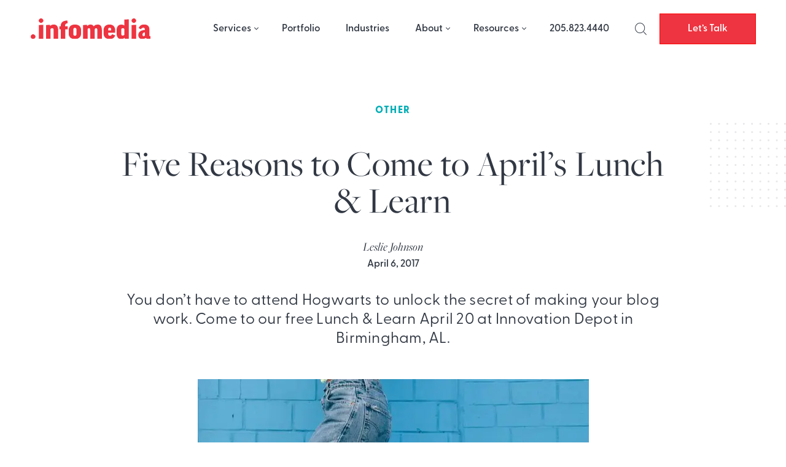

--- FILE ---
content_type: text/html; charset=UTF-8
request_url: https://infomedia.com/blog/content-calendar/
body_size: 12779
content:

<!DOCTYPE html>
<html lang="en-US">
<head>
	<meta charset="UTF-8">
	<meta name="viewport" content="width=device-width, initial-scale=1">
	<link rel="profile" href="http://gmpg.org/xfn/11">
	<link rel="pingback" href="https://infomedia.com/xmlrpc.php">
	<meta name="facebook-domain-verification" content="fo2xw6e0ue0eqvwayq6v5w0ehv4onl" />

	<!-- Cookieyes banner --> 
	<script id="cookieyes" type="text/javascript" src="https://cdn-cookieyes.com/client_data/33562c95af525ce0a05efd0b/script.js"></script>
	
	<meta name='robots' content='index, follow, max-image-preview:large, max-snippet:-1, max-video-preview:-1' />

	<!-- This site is optimized with the Yoast SEO plugin v19.0 - https://yoast.com/wordpress/plugins/seo/ -->
	<title>Free April Lunch &amp; Learn at Innovation Depot Birmingham</title>
	<meta name="description" content="Our April 20, 2017 training is &quot;Be a Better Blogger: The Surprising Magic of Content Calendars&quot; from Infomedia&#039;s Carrie Rollwagen." />
	<link rel="canonical" href="https://infomedia.com/blog/content-calendar/" />
	<meta property="og:locale" content="en_US" />
	<meta property="og:type" content="article" />
	<meta property="og:title" content="Free April Lunch &amp; Learn at Innovation Depot Birmingham" />
	<meta property="og:description" content="Our April 20, 2017 training is &quot;Be a Better Blogger: The Surprising Magic of Content Calendars&quot; from Infomedia&#039;s Carrie Rollwagen." />
	<meta property="og:url" content="https://infomedia.com/blog/content-calendar/" />
	<meta property="og:site_name" content="Infomedia" />
	<meta property="article:published_time" content="2017-04-06T16:00:13+00:00" />
	<meta property="article:modified_time" content="2022-10-24T21:13:24+00:00" />
	<meta property="og:image" content="https://infomedia.com/wp-content/uploads/APR-Better-Blogger-post.jpg" />
	<meta property="og:image:width" content="1000" />
	<meta property="og:image:height" content="600" />
	<meta property="og:image:type" content="image/jpeg" />
	<meta name="twitter:card" content="summary_large_image" />
	<meta name="twitter:label1" content="Written by" />
	<meta name="twitter:data1" content="Leslie Johnson" />
	<meta name="twitter:label2" content="Est. reading time" />
	<meta name="twitter:data2" content="2 minutes" />
	<script type="application/ld+json" class="yoast-schema-graph">{"@context":"https://schema.org","@graph":[{"@type":"WebSite","@id":"https://infomedia.com/#website","url":"https://infomedia.com/","name":"Infomedia","description":"","potentialAction":[{"@type":"SearchAction","target":{"@type":"EntryPoint","urlTemplate":"https://infomedia.com/?s={search_term_string}"},"query-input":"required name=search_term_string"}],"inLanguage":"en-US"},{"@type":"ImageObject","inLanguage":"en-US","@id":"https://infomedia.com/blog/content-calendar/#primaryimage","url":"https://infomedia.com/wp-content/uploads/APR-Better-Blogger-post.jpg","contentUrl":"https://infomedia.com/wp-content/uploads/APR-Better-Blogger-post.jpg","width":1000,"height":600,"caption":"woman takes a big jump in front of a painted blue wall"},{"@type":"WebPage","@id":"https://infomedia.com/blog/content-calendar/#webpage","url":"https://infomedia.com/blog/content-calendar/","name":"Free April Lunch & Learn at Innovation Depot Birmingham","isPartOf":{"@id":"https://infomedia.com/#website"},"primaryImageOfPage":{"@id":"https://infomedia.com/blog/content-calendar/#primaryimage"},"datePublished":"2017-04-06T16:00:13+00:00","dateModified":"2022-10-24T21:13:24+00:00","author":{"@id":"https://infomedia.com/#/schema/person/5f30b8cd82cc2b7e6600527bc88f5f14"},"description":"Our April 20, 2017 training is \"Be a Better Blogger: The Surprising Magic of Content Calendars\" from Infomedia's Carrie Rollwagen.","breadcrumb":{"@id":"https://infomedia.com/blog/content-calendar/#breadcrumb"},"inLanguage":"en-US","potentialAction":[{"@type":"ReadAction","target":["https://infomedia.com/blog/content-calendar/"]}]},{"@type":"BreadcrumbList","@id":"https://infomedia.com/blog/content-calendar/#breadcrumb","itemListElement":[{"@type":"ListItem","position":1,"name":"Home","item":"https://infomedia.com/"},{"@type":"ListItem","position":2,"name":"Blog","item":"https://infomedia.com/blog/"},{"@type":"ListItem","position":3,"name":"Five Reasons to Come to April’s Lunch &#038; Learn"}]},{"@type":"Person","@id":"https://infomedia.com/#/schema/person/5f30b8cd82cc2b7e6600527bc88f5f14","name":"Leslie Johnson","image":{"@type":"ImageObject","inLanguage":"en-US","@id":"https://infomedia.com/#/schema/person/image/","url":"https://secure.gravatar.com/avatar/f605b8c48b31e48ab61ad3288b0181c1ec9bfb866df5733687e0bf914b78e49c?s=96&d=mm&r=g","contentUrl":"https://secure.gravatar.com/avatar/f605b8c48b31e48ab61ad3288b0181c1ec9bfb866df5733687e0bf914b78e49c?s=96&d=mm&r=g","caption":"Leslie Johnson"},"description":"Leslie keeps our production department running smoothly with the help of lots of cute office supplies, personalized calendars and a morning cup of coffee (with a healthy dose of caramel if-you-please). With over a decade of experience managing production at Southern Progress and Willow House, she's a natural fit as project manager at Infomedia, and she’s the glue that keeps our team together even during tough projects and tight timelines. Special talents include the ability to sing basically any ‘80s song on-command and find sale items for 20% cheaper with just a little online research. After hours, you’ll find her hanging out with her husband, Chance, son, Wells, and dog, Beau, playing Bunko with her friends, or watching historical dramas on Netflix.","sameAs":["https://infomedia.com"],"url":"https://infomedia.com/blog/author/leslie/"}]}</script>
	<!-- / Yoast SEO plugin. -->


<link rel="alternate" type="application/rss+xml" title="Infomedia &raquo; Feed" href="https://infomedia.com/feed/" />
<link rel="alternate" type="application/rss+xml" title="Infomedia &raquo; Comments Feed" href="https://infomedia.com/comments/feed/" />
<link rel="alternate" type="application/rss+xml" title="Infomedia &raquo; Five Reasons to Come to April’s Lunch &#038; Learn Comments Feed" href="https://infomedia.com/blog/content-calendar/feed/" />
<link rel="alternate" title="oEmbed (JSON)" type="application/json+oembed" href="https://infomedia.com/wp-json/oembed/1.0/embed?url=https%3A%2F%2Finfomedia.com%2Fblog%2Fcontent-calendar%2F" />
<link rel="alternate" title="oEmbed (XML)" type="text/xml+oembed" href="https://infomedia.com/wp-json/oembed/1.0/embed?url=https%3A%2F%2Finfomedia.com%2Fblog%2Fcontent-calendar%2F&#038;format=xml" />
<style id='wp-img-auto-sizes-contain-inline-css' type='text/css'>
img:is([sizes=auto i],[sizes^="auto," i]){contain-intrinsic-size:3000px 1500px}
/*# sourceURL=wp-img-auto-sizes-contain-inline-css */
</style>
<style id='wp-block-library-inline-css' type='text/css'>
:root{--wp-block-synced-color:#7a00df;--wp-block-synced-color--rgb:122,0,223;--wp-bound-block-color:var(--wp-block-synced-color);--wp-editor-canvas-background:#ddd;--wp-admin-theme-color:#007cba;--wp-admin-theme-color--rgb:0,124,186;--wp-admin-theme-color-darker-10:#006ba1;--wp-admin-theme-color-darker-10--rgb:0,107,160.5;--wp-admin-theme-color-darker-20:#005a87;--wp-admin-theme-color-darker-20--rgb:0,90,135;--wp-admin-border-width-focus:2px}@media (min-resolution:192dpi){:root{--wp-admin-border-width-focus:1.5px}}.wp-element-button{cursor:pointer}:root .has-very-light-gray-background-color{background-color:#eee}:root .has-very-dark-gray-background-color{background-color:#313131}:root .has-very-light-gray-color{color:#eee}:root .has-very-dark-gray-color{color:#313131}:root .has-vivid-green-cyan-to-vivid-cyan-blue-gradient-background{background:linear-gradient(135deg,#00d084,#0693e3)}:root .has-purple-crush-gradient-background{background:linear-gradient(135deg,#34e2e4,#4721fb 50%,#ab1dfe)}:root .has-hazy-dawn-gradient-background{background:linear-gradient(135deg,#faaca8,#dad0ec)}:root .has-subdued-olive-gradient-background{background:linear-gradient(135deg,#fafae1,#67a671)}:root .has-atomic-cream-gradient-background{background:linear-gradient(135deg,#fdd79a,#004a59)}:root .has-nightshade-gradient-background{background:linear-gradient(135deg,#330968,#31cdcf)}:root .has-midnight-gradient-background{background:linear-gradient(135deg,#020381,#2874fc)}:root{--wp--preset--font-size--normal:16px;--wp--preset--font-size--huge:42px}.has-regular-font-size{font-size:1em}.has-larger-font-size{font-size:2.625em}.has-normal-font-size{font-size:var(--wp--preset--font-size--normal)}.has-huge-font-size{font-size:var(--wp--preset--font-size--huge)}.has-text-align-center{text-align:center}.has-text-align-left{text-align:left}.has-text-align-right{text-align:right}.has-fit-text{white-space:nowrap!important}#end-resizable-editor-section{display:none}.aligncenter{clear:both}.items-justified-left{justify-content:flex-start}.items-justified-center{justify-content:center}.items-justified-right{justify-content:flex-end}.items-justified-space-between{justify-content:space-between}.screen-reader-text{border:0;clip-path:inset(50%);height:1px;margin:-1px;overflow:hidden;padding:0;position:absolute;width:1px;word-wrap:normal!important}.screen-reader-text:focus{background-color:#ddd;clip-path:none;color:#444;display:block;font-size:1em;height:auto;left:5px;line-height:normal;padding:15px 23px 14px;text-decoration:none;top:5px;width:auto;z-index:100000}html :where(.has-border-color){border-style:solid}html :where([style*=border-top-color]){border-top-style:solid}html :where([style*=border-right-color]){border-right-style:solid}html :where([style*=border-bottom-color]){border-bottom-style:solid}html :where([style*=border-left-color]){border-left-style:solid}html :where([style*=border-width]){border-style:solid}html :where([style*=border-top-width]){border-top-style:solid}html :where([style*=border-right-width]){border-right-style:solid}html :where([style*=border-bottom-width]){border-bottom-style:solid}html :where([style*=border-left-width]){border-left-style:solid}html :where(img[class*=wp-image-]){height:auto;max-width:100%}:where(figure){margin:0 0 1em}html :where(.is-position-sticky){--wp-admin--admin-bar--position-offset:var(--wp-admin--admin-bar--height,0px)}@media screen and (max-width:600px){html :where(.is-position-sticky){--wp-admin--admin-bar--position-offset:0px}}

/*# sourceURL=wp-block-library-inline-css */
</style><style id='global-styles-inline-css' type='text/css'>
:root{--wp--preset--aspect-ratio--square: 1;--wp--preset--aspect-ratio--4-3: 4/3;--wp--preset--aspect-ratio--3-4: 3/4;--wp--preset--aspect-ratio--3-2: 3/2;--wp--preset--aspect-ratio--2-3: 2/3;--wp--preset--aspect-ratio--16-9: 16/9;--wp--preset--aspect-ratio--9-16: 9/16;--wp--preset--color--black: #000000;--wp--preset--color--cyan-bluish-gray: #abb8c3;--wp--preset--color--white: #ffffff;--wp--preset--color--pale-pink: #f78da7;--wp--preset--color--vivid-red: #cf2e2e;--wp--preset--color--luminous-vivid-orange: #ff6900;--wp--preset--color--luminous-vivid-amber: #fcb900;--wp--preset--color--light-green-cyan: #7bdcb5;--wp--preset--color--vivid-green-cyan: #00d084;--wp--preset--color--pale-cyan-blue: #8ed1fc;--wp--preset--color--vivid-cyan-blue: #0693e3;--wp--preset--color--vivid-purple: #9b51e0;--wp--preset--gradient--vivid-cyan-blue-to-vivid-purple: linear-gradient(135deg,rgb(6,147,227) 0%,rgb(155,81,224) 100%);--wp--preset--gradient--light-green-cyan-to-vivid-green-cyan: linear-gradient(135deg,rgb(122,220,180) 0%,rgb(0,208,130) 100%);--wp--preset--gradient--luminous-vivid-amber-to-luminous-vivid-orange: linear-gradient(135deg,rgb(252,185,0) 0%,rgb(255,105,0) 100%);--wp--preset--gradient--luminous-vivid-orange-to-vivid-red: linear-gradient(135deg,rgb(255,105,0) 0%,rgb(207,46,46) 100%);--wp--preset--gradient--very-light-gray-to-cyan-bluish-gray: linear-gradient(135deg,rgb(238,238,238) 0%,rgb(169,184,195) 100%);--wp--preset--gradient--cool-to-warm-spectrum: linear-gradient(135deg,rgb(74,234,220) 0%,rgb(151,120,209) 20%,rgb(207,42,186) 40%,rgb(238,44,130) 60%,rgb(251,105,98) 80%,rgb(254,248,76) 100%);--wp--preset--gradient--blush-light-purple: linear-gradient(135deg,rgb(255,206,236) 0%,rgb(152,150,240) 100%);--wp--preset--gradient--blush-bordeaux: linear-gradient(135deg,rgb(254,205,165) 0%,rgb(254,45,45) 50%,rgb(107,0,62) 100%);--wp--preset--gradient--luminous-dusk: linear-gradient(135deg,rgb(255,203,112) 0%,rgb(199,81,192) 50%,rgb(65,88,208) 100%);--wp--preset--gradient--pale-ocean: linear-gradient(135deg,rgb(255,245,203) 0%,rgb(182,227,212) 50%,rgb(51,167,181) 100%);--wp--preset--gradient--electric-grass: linear-gradient(135deg,rgb(202,248,128) 0%,rgb(113,206,126) 100%);--wp--preset--gradient--midnight: linear-gradient(135deg,rgb(2,3,129) 0%,rgb(40,116,252) 100%);--wp--preset--font-size--small: 13px;--wp--preset--font-size--medium: 20px;--wp--preset--font-size--large: 36px;--wp--preset--font-size--x-large: 42px;--wp--preset--spacing--20: 0.44rem;--wp--preset--spacing--30: 0.67rem;--wp--preset--spacing--40: 1rem;--wp--preset--spacing--50: 1.5rem;--wp--preset--spacing--60: 2.25rem;--wp--preset--spacing--70: 3.38rem;--wp--preset--spacing--80: 5.06rem;--wp--preset--shadow--natural: 6px 6px 9px rgba(0, 0, 0, 0.2);--wp--preset--shadow--deep: 12px 12px 50px rgba(0, 0, 0, 0.4);--wp--preset--shadow--sharp: 6px 6px 0px rgba(0, 0, 0, 0.2);--wp--preset--shadow--outlined: 6px 6px 0px -3px rgb(255, 255, 255), 6px 6px rgb(0, 0, 0);--wp--preset--shadow--crisp: 6px 6px 0px rgb(0, 0, 0);}:where(.is-layout-flex){gap: 0.5em;}:where(.is-layout-grid){gap: 0.5em;}body .is-layout-flex{display: flex;}.is-layout-flex{flex-wrap: wrap;align-items: center;}.is-layout-flex > :is(*, div){margin: 0;}body .is-layout-grid{display: grid;}.is-layout-grid > :is(*, div){margin: 0;}:where(.wp-block-columns.is-layout-flex){gap: 2em;}:where(.wp-block-columns.is-layout-grid){gap: 2em;}:where(.wp-block-post-template.is-layout-flex){gap: 1.25em;}:where(.wp-block-post-template.is-layout-grid){gap: 1.25em;}.has-black-color{color: var(--wp--preset--color--black) !important;}.has-cyan-bluish-gray-color{color: var(--wp--preset--color--cyan-bluish-gray) !important;}.has-white-color{color: var(--wp--preset--color--white) !important;}.has-pale-pink-color{color: var(--wp--preset--color--pale-pink) !important;}.has-vivid-red-color{color: var(--wp--preset--color--vivid-red) !important;}.has-luminous-vivid-orange-color{color: var(--wp--preset--color--luminous-vivid-orange) !important;}.has-luminous-vivid-amber-color{color: var(--wp--preset--color--luminous-vivid-amber) !important;}.has-light-green-cyan-color{color: var(--wp--preset--color--light-green-cyan) !important;}.has-vivid-green-cyan-color{color: var(--wp--preset--color--vivid-green-cyan) !important;}.has-pale-cyan-blue-color{color: var(--wp--preset--color--pale-cyan-blue) !important;}.has-vivid-cyan-blue-color{color: var(--wp--preset--color--vivid-cyan-blue) !important;}.has-vivid-purple-color{color: var(--wp--preset--color--vivid-purple) !important;}.has-black-background-color{background-color: var(--wp--preset--color--black) !important;}.has-cyan-bluish-gray-background-color{background-color: var(--wp--preset--color--cyan-bluish-gray) !important;}.has-white-background-color{background-color: var(--wp--preset--color--white) !important;}.has-pale-pink-background-color{background-color: var(--wp--preset--color--pale-pink) !important;}.has-vivid-red-background-color{background-color: var(--wp--preset--color--vivid-red) !important;}.has-luminous-vivid-orange-background-color{background-color: var(--wp--preset--color--luminous-vivid-orange) !important;}.has-luminous-vivid-amber-background-color{background-color: var(--wp--preset--color--luminous-vivid-amber) !important;}.has-light-green-cyan-background-color{background-color: var(--wp--preset--color--light-green-cyan) !important;}.has-vivid-green-cyan-background-color{background-color: var(--wp--preset--color--vivid-green-cyan) !important;}.has-pale-cyan-blue-background-color{background-color: var(--wp--preset--color--pale-cyan-blue) !important;}.has-vivid-cyan-blue-background-color{background-color: var(--wp--preset--color--vivid-cyan-blue) !important;}.has-vivid-purple-background-color{background-color: var(--wp--preset--color--vivid-purple) !important;}.has-black-border-color{border-color: var(--wp--preset--color--black) !important;}.has-cyan-bluish-gray-border-color{border-color: var(--wp--preset--color--cyan-bluish-gray) !important;}.has-white-border-color{border-color: var(--wp--preset--color--white) !important;}.has-pale-pink-border-color{border-color: var(--wp--preset--color--pale-pink) !important;}.has-vivid-red-border-color{border-color: var(--wp--preset--color--vivid-red) !important;}.has-luminous-vivid-orange-border-color{border-color: var(--wp--preset--color--luminous-vivid-orange) !important;}.has-luminous-vivid-amber-border-color{border-color: var(--wp--preset--color--luminous-vivid-amber) !important;}.has-light-green-cyan-border-color{border-color: var(--wp--preset--color--light-green-cyan) !important;}.has-vivid-green-cyan-border-color{border-color: var(--wp--preset--color--vivid-green-cyan) !important;}.has-pale-cyan-blue-border-color{border-color: var(--wp--preset--color--pale-cyan-blue) !important;}.has-vivid-cyan-blue-border-color{border-color: var(--wp--preset--color--vivid-cyan-blue) !important;}.has-vivid-purple-border-color{border-color: var(--wp--preset--color--vivid-purple) !important;}.has-vivid-cyan-blue-to-vivid-purple-gradient-background{background: var(--wp--preset--gradient--vivid-cyan-blue-to-vivid-purple) !important;}.has-light-green-cyan-to-vivid-green-cyan-gradient-background{background: var(--wp--preset--gradient--light-green-cyan-to-vivid-green-cyan) !important;}.has-luminous-vivid-amber-to-luminous-vivid-orange-gradient-background{background: var(--wp--preset--gradient--luminous-vivid-amber-to-luminous-vivid-orange) !important;}.has-luminous-vivid-orange-to-vivid-red-gradient-background{background: var(--wp--preset--gradient--luminous-vivid-orange-to-vivid-red) !important;}.has-very-light-gray-to-cyan-bluish-gray-gradient-background{background: var(--wp--preset--gradient--very-light-gray-to-cyan-bluish-gray) !important;}.has-cool-to-warm-spectrum-gradient-background{background: var(--wp--preset--gradient--cool-to-warm-spectrum) !important;}.has-blush-light-purple-gradient-background{background: var(--wp--preset--gradient--blush-light-purple) !important;}.has-blush-bordeaux-gradient-background{background: var(--wp--preset--gradient--blush-bordeaux) !important;}.has-luminous-dusk-gradient-background{background: var(--wp--preset--gradient--luminous-dusk) !important;}.has-pale-ocean-gradient-background{background: var(--wp--preset--gradient--pale-ocean) !important;}.has-electric-grass-gradient-background{background: var(--wp--preset--gradient--electric-grass) !important;}.has-midnight-gradient-background{background: var(--wp--preset--gradient--midnight) !important;}.has-small-font-size{font-size: var(--wp--preset--font-size--small) !important;}.has-medium-font-size{font-size: var(--wp--preset--font-size--medium) !important;}.has-large-font-size{font-size: var(--wp--preset--font-size--large) !important;}.has-x-large-font-size{font-size: var(--wp--preset--font-size--x-large) !important;}
/*# sourceURL=global-styles-inline-css */
</style>

<style id='classic-theme-styles-inline-css' type='text/css'>
/*! This file is auto-generated */
.wp-block-button__link{color:#fff;background-color:#32373c;border-radius:9999px;box-shadow:none;text-decoration:none;padding:calc(.667em + 2px) calc(1.333em + 2px);font-size:1.125em}.wp-block-file__button{background:#32373c;color:#fff;text-decoration:none}
/*# sourceURL=/wp-includes/css/classic-themes.min.css */
</style>
<link rel='stylesheet' id='infodash_frontend-css' href='https://infomedia.com/wp-content/plugins/infomedia-dashboard/assets/css/frontend.css?ver=2.1.0' type='text/css' media='' />
<link rel='stylesheet' id='kronos-style-css' href='https://infomedia.com/wp-content/themes/kronos/assets/css/theme.css?ver=1760378694' type='text/css' media='all' />
<link rel='stylesheet' id='kronos-override-css' href='https://infomedia.com/wp-content/themes/kronos/assets/css/custom.css?ver=1749154962' type='text/css' media='all' />
<link rel='stylesheet' id='featherlight-style-css' href='https://infomedia.com/wp-content/themes/kronos/assets/vendor/featherlight/release/featherlight.min.css?ver=1.7.14' type='text/css' media='all' />
<link rel='stylesheet' id='featherlight-gallery-style-css' href='https://infomedia.com/wp-content/themes/kronos/assets/vendor/featherlight/release/featherlight.gallery.min.css?ver=1.7.14' type='text/css' media='all' />
<link rel='stylesheet' id='infodash_admin-css' href='https://infomedia.com/wp-content/plugins/infomedia-dashboard/assets/css/admin.css?ver=2.1.0' type='text/css' media='' />
<script type="text/javascript" src="https://infomedia.com/wp-content/plugins/infomedia-dashboard/assets/js/frontend.js?ver=2.1.0" id="infodash_frontend-js"></script>
<script type="text/javascript" src="https://infomedia.com/wp-includes/js/jquery/jquery.min.js?ver=3.7.1" id="jquery-core-js"></script>
<script type="text/javascript" src="https://infomedia.com/wp-includes/js/jquery/jquery-migrate.min.js?ver=3.4.1" id="jquery-migrate-js"></script>
<script type="text/javascript" src="https://infomedia.com/wp-content/plugins/infomedia-dashboard/assets/js/admin.js?ver=2.1.0" id="infodash_admin-js"></script>
<link rel="https://api.w.org/" href="https://infomedia.com/wp-json/" /><link rel="alternate" title="JSON" type="application/json" href="https://infomedia.com/wp-json/wp/v2/posts/3923" /><link rel="EditURI" type="application/rsd+xml" title="RSD" href="https://infomedia.com/xmlrpc.php?rsd" />
<link rel='shortlink' href='https://infomedia.com/?p=3923' />
<meta name="cdp-version" content="1.5.0" /><!-- Stream WordPress user activity plugin v3.9.3 -->
    <link rel="stylesheet" href="https://unpkg.com/swiper@8/swiper-bundle.min.css" />
  
    <script src="https://cdn.tailwindcss.com/?plugins=forms,typography"></script>
    
    <script>
        tailwind.config = {
        important: true,
        corePlugins: {
            preflight: false,
        },
        theme: {
            screens: {
                'sm': '640px',
                'md': '768px',
                'wpbreak': '782px',
                'lg': '1024px',
                'xl': '1280px',
            }
        }
    }
    </script>
     <script>
        (function () {
          var zi = document.createElement('script');
          zi.type = 'text/javascript';
          zi.async = true;
          zi.referrerPolicy = 'unsafe-url';
          zi.src = 'https://ws.zoominfo.com/pixel/62ffb94ee2e537008ecae7f3';
          var s = document.getElementsByTagName('script')[0];
          s.parentNode.insertBefore(zi, s);
        })();
      </script>
      <!-- Leadefeeder script -->
      <script> (function(ss,ex){ window.ldfdr=window.ldfdr||function(){(ldfdr._q=ldfdr._q||[]).push([].slice.call(arguments));}; (function(d,s){ fs=d.getElementsByTagName(s)[0]; function ce(src){ var cs=d.createElement(s); cs.src=src; cs.async=1; fs.parentNode.insertBefore(cs,fs); }; ce('https://sc.lfeeder.com/lftracker_v1_'+ss+(ex?'_'+ex:'')+'.js'); })(document,'script'); })('kn9Eq4REglx7RlvP'); </script>
          <script>
    (function(d) {
        var config = {
        kitId: 'tjh0scn',
        scriptTimeout: 3000,
        async: true
        },
        h=d.documentElement,t=setTimeout(function(){h.className=h.className.replace(/\bwf-loading\b/g,"")+" wf-inactive";},config.scriptTimeout),tk=d.createElement("script"),f=false,s=d.getElementsByTagName("script")[0],a;h.className+=" wf-loading";tk.src='https://use.typekit.net/'+config.kitId+'.js';tk.async=true;tk.onload=tk.onreadystatechange=function(){a=this.readyState;if(f||a&&a!="complete"&&a!="loaded")return;f=true;clearTimeout(t);try{Typekit.load(config)}catch(e){}};s.parentNode.insertBefore(tk,s)
    })(document);
    </script>
    <link rel="stylesheet" type="text/css" href="https://infomedia.com/wp-content/themes/kronos/assets/vendor/slick/slick.min.css"/><link rel="stylesheet" type="text/css" href="https://infomedia.com/wp-content/themes/kronos/assets/vendor/slick/slick-theme.min.css"/>   
        <link rel="apple-touch-icon" sizes="180x180" href="https://infomedia.com/wp-content/themes/kronos/favicons/apple-touch-icon.png">
        <link rel="icon" type="image/png" href="https://infomedia.com/wp-content/themes/kronos/favicons/favicon-32x32.png" sizes="32x32">
        <link rel="icon" type="image/png" href="https://infomedia.com/wp-content/themes/kronos/favicons/favicon-16x16.png" sizes="16x16">
        <link rel="manifest" crossorigin="use-credentials" href="https://infomedia.com/wp-content/themes/kronos/favicons/manifest.json">
        <link rel="mask-icon" href="https://infomedia.com/wp-content/themes/kronos/favicons/safari-pinned-tab.svg">
        <link rel="shortcut icon" href="https://infomedia.com/wp-content/themes/kronos/favicons/favicon.ico">
        <meta name="msapplication-config" content="https://infomedia.com/wp-content/themes/kronos/favicons/browserconfig.xml">
        <meta name="theme-color" content="#ffffff">
    		<style type="text/css" id="wp-custom-css">
			.container {
	margin-inline:auto;
}

.single-services .size-full {
	height: auto !important;
}

@media (max-width: 500px) {
	#footer.menu {
		flex-wrap: wrap;
	}
}

.site-wrap {
	overflow-x: clip;
	
	
	
}
input[type='radio'].gfield-choice-input {
  appearance: auto;
  -webkit-appearance: auto;
  -moz-appearance: auto;
}

input[type='checkbox'].gfield-choice-input {
  appearance: auto;
  -webkit-appearance: auto;
  -moz-appearance: auto;
}		</style>
			<!-- Google Tag Manager -->
	<script>(function(w,d,s,l,i){w[l]=w[l]||[];w[l].push({'gtm.start':
	new Date().getTime(),event:'gtm.js'});var f=d.getElementsByTagName(s)[0],
	j=d.createElement(s),dl=l!='dataLayer'?'&l='+l:'';j.async=true;j.src=
	'https://www.googletagmanager.com/gtm.js?id='+i+dl;f.parentNode.insertBefore(j,f);
	})(window,document,'script','dataLayer','GTM-KD8T75F');</script>
	<!-- End Google Tag Manager -->
	
	<!-- Microsoft Ads -->
	
		<script> (function(w,d,t,r,u) { var f,n,i; w[u]=w[u]||[],f=function() { var o={ti:"187182304", enableAutoSpaTracking: true}; o.q=w[u],w[u]=new UET(o),w[u].push("pageLoad") }, n=d.createElement(t),n.src=r,n.async=1,n.onload=n.onreadystatechange=function() { var s=this.readyState; s&&s!=="loaded"&&s!=="complete"||(f(),n.onload=n.onreadystatechange=null) }, i=d.getElementsByTagName(t)[0],i.parentNode.insertBefore(n,i) }) (window,document,"script","//bat.bing.com/bat.js","uetq"); </script>
		
	<!-- End Microsoft Ads -->
		
	<!-- Meta Pixel Code -->
	
	<script>
		!function(f,b,e,v,n,t,s)
		{if(f.fbq)return;n=f.fbq=function(){n.callMethod?
		n.callMethod.apply(n,arguments):n.queue.push(arguments)};
		if(!f._fbq)f._fbq=n;n.push=n;n.loaded=!0;n.version='2.0';
		n.queue=[];t=b.createElement(e);t.async=!0;
		t.src=v;s=b.getElementsByTagName(e)[0];
		s.parentNode.insertBefore(t,s)}(window, document,'script',
		'https://connect.facebook.net/en_US/fbevents.js');
		fbq('init', '1615549625181300');
		fbq('track', 'PageView');
	</script>
	<noscript><img height="1" width="1" style="display:none" src="https://www.facebook.com/tr?id=1615549625181300&ev=PageView&noscript=1"/></noscript>
	<!-- End Meta Pixel Code -->

	<!-- Userway widget -->
	<script src="https://cdn.userway.org/widget.js" data-account="4b2bVjTOtn"></script>
	<!-- Nimbata -->
	<script type="text/javascript" src="//cdn.dni.nimbata.com/9880030916.min.js"></script>
</head>

<body class="wp-singular post-template-default single single-post postid-3923 single-format-standard wp-theme-kronos post-content-calendar">
<!-- Google Tag Manager (noscript) -->
<noscript><iframe src="https://www.googletagmanager.com/ns.html?id=GTM-KD8T75F"
height="0" width="0" style="display:none;visibility:hidden"></iframe></noscript>
<!-- End Google Tag Manager (noscript) -->

	<div class="site-search">
		<div class="form-wrap">
			<span class="search-close" id="search-close" title="close search"><i class="fal fa-times"></i></span>
			<form role="search" method="get" class="search-form" action="https://infomedia.com/">
				<label>
					<span class="screen-reader-text">Search for:</span>
					<input type="search" class="search-field" placeholder="Search &hellip;" value="" name="s" />
				</label>
				<input type="submit" class="search-submit" value="Search" />
			</form>		</div><!-- .form-wrap -->
	</div><!-- .site-search -->	  
	<div class="site-wrap ">
		<div class="site-header">
			<div class="header-wrapper mx-auto">
				<div id="site-title" class="logo"><a href="https://infomedia.com/" rel="home">
					<img src="/wp-content/themes/kronos/assets/imgs/infomedia-logo.svg" class="logo-svg -white" alt="Infomedia Logo" width="195" height="34">
					<img src="/wp-content/themes/kronos/assets/imgs/infomedia-logo-red.svg" class="logo-svg -red" alt="Infomedia Logo" width="195" height="34">
				</a></div><!-- #site-title -->
				<p class="site-description"></p><!-- .site-description -->
				<div class="navigation">
					<nav id="navigation-mobile" class="left-menu">
	
	<div id="nav-toggle" class="right-toggle">
		<span id="menu-bars">
		     <div class="menu-bar menu-bar-top"></div>
		     <div class="menu-bar menu-bar-middle"></div>
		     <div class="menu-bar menu-bar-bottom"></div>
		</span>
	</div><!-- #nav-toggle -->
	
	<div class="menu-wrap">
        <div class="menu-sidebar">
		    <ul id="main-menu" class="menu"><li id="menu-item-2615" class="menu-item menu-item-type-post_type menu-item-object-page menu-item-has-children menu-item-2615"><a href="https://infomedia.com/services/">Services</a>
<ul class="sub-menu">
	<li id="menu-item-59" class="menu-item menu-item-type-post_type menu-item-object-services menu-item-59"><a href="https://infomedia.com/services/strategy/">Strategy</a></li>
	<li id="menu-item-62" class="menu-item menu-item-type-post_type menu-item-object-services menu-item-62"><a href="https://infomedia.com/services/design/">Design</a></li>
	<li id="menu-item-61" class="menu-item menu-item-type-post_type menu-item-object-services menu-item-61"><a href="https://infomedia.com/services/development/">Development</a></li>
	<li id="menu-item-58" class="menu-item menu-item-type-post_type menu-item-object-services menu-item-58"><a href="https://infomedia.com/services/support/">Support</a></li>
	<li id="menu-item-60" class="menu-item menu-item-type-post_type menu-item-object-services menu-item-60"><a href="https://infomedia.com/services/media/">Media</a></li>
</ul>
</li>
<li id="menu-item-219" class="menu-item menu-item-type-custom menu-item-object-custom menu-item-219"><a href="/portfolio/">Portfolio</a></li>
<li id="menu-item-9770" class="menu-item menu-item-type-post_type menu-item-object-page menu-item-9770"><a href="https://infomedia.com/industries/">Industries</a></li>
<li id="menu-item-53" class="menu-item menu-item-type-post_type menu-item-object-page menu-item-has-children menu-item-53"><a href="https://infomedia.com/about-us/">About</a>
<ul class="sub-menu">
	<li id="menu-item-95" class="menu-item menu-item-type-post_type menu-item-object-page menu-item-95"><a href="https://infomedia.com/about-us/our-team/">Our Team</a></li>
	<li id="menu-item-94" class="menu-item menu-item-type-post_type menu-item-object-page menu-item-94"><a href="https://infomedia.com/about-us/careers/">Careers</a></li>
</ul>
</li>
<li id="menu-item-1721" class="menu-item menu-item-type-custom menu-item-object-custom menu-item-has-children menu-item-1721"><a href="/blog/">Resources</a>
<ul class="sub-menu">
	<li id="menu-item-10" class="menu-item menu-item-type-post_type menu-item-object-page current_page_parent menu-item-10"><a href="https://infomedia.com/blog/">Blog</a></li>
	<li id="menu-item-7992" class="menu-item menu-item-type-custom menu-item-object-custom menu-item-7992"><a href="/localist/">The Localist Podcast</a></li>
	<li id="menu-item-8681" class="menu-item menu-item-type-post_type menu-item-object-page menu-item-8681"><a href="https://infomedia.com/training/">Training Center</a></li>
</ul>
</li>
<li id="menu-item-64" class="menu-item menu-item-type-custom menu-item-object-custom menu-item-64"><a href="tel:1-205-823-4440">205.823.4440</a></li>
<li id="menu-item-66" class="-search-icon search-toggle menu-item menu-item-type-custom menu-item-object-custom menu-item-66"><a href="#" title="Search"><svg xmlns="http://www.w3.org/2000/svg" width="19.854" height="19.854" viewBox="0 0 19.854 19.854">   <g id="Group_2661" data-name="Group 2661" transform="translate(-1474 -39)">     <g id="Ellipse_6" data-name="Ellipse 6" transform="translate(1474 39)" fill="none" stroke="#313843" stroke-width="1">       <circle cx="8.5" cy="8.5" r="8.5" stroke="none"/>       <circle cx="8.5" cy="8.5" r="8" fill="none"/>     </g>     <line id="Line_1" data-name="Line 1" x2="5" y2="5" transform="translate(1488.5 53.5)" fill="none" stroke="#313843" stroke-width="1"/>   </g> </svg></a></li>
<li id="menu-item-12" class="li-button menu-item menu-item-type-post_type menu-item-object-page menu-item-12"><a href="https://infomedia.com/contact/">Let’s Talk</a></li>
</ul>        </div><!-- .menu-sidebar -->
	</div><!-- .menu-wrap -->
</nav><!-- #navigation-mobile -->					<nav id="navigation-desktop" class="menu-main-menu-container"><ul id="main-menu" class="menu"><li class="menu-item menu-item-type-post_type menu-item-object-page menu-item-has-children menu-item-2615"><a href="https://infomedia.com/services/">Services</a>
<ul class="sub-menu">
	<li class="menu-item menu-item-type-post_type menu-item-object-services menu-item-59"><a href="https://infomedia.com/services/strategy/">Strategy</a></li>
	<li class="menu-item menu-item-type-post_type menu-item-object-services menu-item-62"><a href="https://infomedia.com/services/design/">Design</a></li>
	<li class="menu-item menu-item-type-post_type menu-item-object-services menu-item-61"><a href="https://infomedia.com/services/development/">Development</a></li>
	<li class="menu-item menu-item-type-post_type menu-item-object-services menu-item-58"><a href="https://infomedia.com/services/support/">Support</a></li>
	<li class="menu-item menu-item-type-post_type menu-item-object-services menu-item-60"><a href="https://infomedia.com/services/media/">Media</a></li>
</ul>
</li>
<li class="menu-item menu-item-type-custom menu-item-object-custom menu-item-219"><a href="/portfolio/">Portfolio</a></li>
<li class="menu-item menu-item-type-post_type menu-item-object-page menu-item-9770"><a href="https://infomedia.com/industries/">Industries</a></li>
<li class="menu-item menu-item-type-post_type menu-item-object-page menu-item-has-children menu-item-53"><a href="https://infomedia.com/about-us/">About</a>
<ul class="sub-menu">
	<li class="menu-item menu-item-type-post_type menu-item-object-page menu-item-95"><a href="https://infomedia.com/about-us/our-team/">Our Team</a></li>
	<li class="menu-item menu-item-type-post_type menu-item-object-page menu-item-94"><a href="https://infomedia.com/about-us/careers/">Careers</a></li>
</ul>
</li>
<li class="menu-item menu-item-type-custom menu-item-object-custom menu-item-has-children menu-item-1721"><a href="/blog/">Resources</a>
<ul class="sub-menu">
	<li class="menu-item menu-item-type-post_type menu-item-object-page current_page_parent menu-item-10"><a href="https://infomedia.com/blog/">Blog</a></li>
	<li class="menu-item menu-item-type-custom menu-item-object-custom menu-item-7992"><a href="/localist/">The Localist Podcast</a></li>
	<li class="menu-item menu-item-type-post_type menu-item-object-page menu-item-8681"><a href="https://infomedia.com/training/">Training Center</a></li>
</ul>
</li>
<li class="menu-item menu-item-type-custom menu-item-object-custom menu-item-64"><a href="tel:1-205-823-4440">205.823.4440</a></li>
<li class="-search-icon search-toggle menu-item menu-item-type-custom menu-item-object-custom menu-item-66"><a href="#" title="Search"><svg xmlns="http://www.w3.org/2000/svg" width="19.854" height="19.854" viewBox="0 0 19.854 19.854">   <g id="Group_2661" data-name="Group 2661" transform="translate(-1474 -39)">     <g id="Ellipse_6" data-name="Ellipse 6" transform="translate(1474 39)" fill="none" stroke="#313843" stroke-width="1">       <circle cx="8.5" cy="8.5" r="8.5" stroke="none"/>       <circle cx="8.5" cy="8.5" r="8" fill="none"/>     </g>     <line id="Line_1" data-name="Line 1" x2="5" y2="5" transform="translate(1488.5 53.5)" fill="none" stroke="#313843" stroke-width="1"/>   </g> </svg></a></li>
<li class="li-button menu-item menu-item-type-post_type menu-item-object-page menu-item-12"><a href="https://infomedia.com/contact/">Let’s Talk</a></li>
</ul></nav>				</div><!-- .navigation -->
                <div class="clearfix"></div>
			</div><!-- .container -->
		</div><!-- .site-header --><div class="container mx-auto no-sidebar">

	<div class="main">	
<article id="post-3923" class="post-3923 post type-post status-publish format-standard has-post-thumbnail hentry category-other">
		<header class="entry-header max-900 mx-auto">
			<a class="cat h6" href="https://infomedia.com/blog/category/other/">Other</a>
			<h1 class="post-title mx-auto">Five Reasons to Come to April’s Lunch &#038; Learn</h1>		</header><!-- .entry-header -->
		<div class="entry-meta max-900 mx-auto">
			<span class="author-label mx-auto"><em>Leslie Johnson</em></span><br>
			<span class="date-label mx-auto">April 6, 2017</span>
			
		</div><!-- .entry-meta -->
		<div class="entry-content max-900 mx-auto">
						<h2 class="post-excerpt font-greycliff">You don’t have to attend Hogwarts to unlock the secret of making your blog work. Come to our free Lunch & Learn April 20 at Innovation Depot in Birmingham, AL.</h2>
										<img width="637" height="382" src="https://infomedia.com/wp-content/uploads/APR-Better-Blogger-post-637x382.jpg" class="single-post-thumb mx-auto wp-post-image" alt="woman takes a big jump in front of a painted blue wall" decoding="async" fetchpriority="high" srcset="https://infomedia.com/wp-content/uploads/APR-Better-Blogger-post-637x382.jpg 637w, https://infomedia.com/wp-content/uploads/APR-Better-Blogger-post-300x180.jpg 300w, https://infomedia.com/wp-content/uploads/APR-Better-Blogger-post-768x461.jpg 768w, https://infomedia.com/wp-content/uploads/APR-Better-Blogger-post-400x240.jpg 400w, https://infomedia.com/wp-content/uploads/APR-Better-Blogger-post-600x360.jpg 600w, https://infomedia.com/wp-content/uploads/APR-Better-Blogger-post-405x243.jpg 405w, https://infomedia.com/wp-content/uploads/APR-Better-Blogger-post-605x363.jpg 605w, https://infomedia.com/wp-content/uploads/APR-Better-Blogger-post.jpg 1000w" sizes="(max-width: 637px) 100vw, 637px" />						<p><span style="font-weight: 400;">Do you wish you could wave a magic wand and — Poof! — develop robust content your audience wants to read on a regular basis? At our April event, </span><span style="font-weight: 400;">Be a Better Blogger: The Surprising Magic of Content Calendars</span><span style="font-weight: 400;">, <a href="https://infomedia.com/our-team/carrie-rollwagen/">Carrie Rollwagen</a> will share how implementing a content calendar can improve your blog — no wizardry or wands required. Here’s what you’ll get:</span></p>
<h2><span style="font-weight: 400;">How to use scheduling to your advantage</span></h2>
<p><span style="font-weight: 400;">If you fail to plan, you plan to fail. We’ll discuss the benefits of scheduling your posts to maintain continuity on your site.</span></p>
<h2><span style="font-weight: 400;">How to find new topics for your blog and social media</span></h2>
<p><span style="font-weight: 400;">Do you read other blogs and wonder how they’re able to post consistent, quality content? We’ll help you brainstorm ways to keep your content fresh, month after month.</span></p>
<h2><span style="font-weight: 400;">How to assign content so your staff can meet their deadline</span></h2>
<p><span style="font-weight: 400;">Getting help from your team allows them to shine — and takes some of the burden off of you. Our Lunch &amp; Learn will teach you how successfully assign work that is turned in on time.</span></p>
<h2>FREE LUNCH FROM TAZIKI’S &amp; BIRMINGHAM NETWORK OPPORTUNITIES GALORE</h2>
<p><span style="font-weight: 400;">The free lunch we cater from Taziki’s is a big part of what makes Lunch &amp; Learns a success — because it’s easier to justify spending your lunch break on professional enrichment if you know you’ll be able to actually enjoy a meal while you learn. And if you’re looking for a place to network in Birmingham, you’ve found it — most of our Lunch &amp; Learn students work at up-and-coming businesses in the Birmingham area, and there’s plenty of time to mingle and chat before and after class.</span></p>
<p><span style="font-weight: 400;">Seats and lunch are limited, so </span><a href="https://www.eventbrite.com/e/be-a-better-blogger-the-surprising-magic-of-content-calendars-tickets-32005457184"><span style="font-weight: 400;">click here to sign in and claim your free Infomedia Lunch &amp; Learn ticket</span></a><span style="font-weight: 400;">. (And if you can’t make it this month, </span><span style="font-weight: 400;">check out our <a href="https://infomedia.com/lunch-and-learn/">2017 Lunch &amp; Learn schedule</a></span><span style="font-weight: 400;">.) Because if anyone tells you “there’s no such thing as a free lunch,” you’ll know they haven’t met us here at Infomedia.</span></p>
		</div><!-- .entry-content -->

		<div class="authorbar max-900 mx-auto">
			
										<div class="col-img">
				<img width="130" height="130" src="https://infomedia.com/wp-content/uploads/leslie-130x130.jpg" class="author-thumb" alt="leslie" decoding="async" srcset="https://infomedia.com/wp-content/uploads/leslie-130x130.jpg 130w, https://infomedia.com/wp-content/uploads/leslie-150x150.jpg 150w, https://infomedia.com/wp-content/uploads/leslie.jpg 300w" sizes="(max-width: 130px) 100vw, 130px" />				</div>
						<div class="col-copy">
				<h4 class="about-name h6">About Leslie</h4>
									<p>Leslie keeps our production department running smoothly with the help of lots of cute office supplies, personalized calendars and a morning cup of coffee (with a healthy dose of caramel if-you-please). With over a decade of experience managing production at Southern Progress and Willow House, she&#8217;s a natural fit as project manager at Infomedia, and she’s the glue that keeps our team together even during tough projects and tight timelines. Special talents include the ability to sing basically any ‘80s song on-command and find sale items for 20% cheaper with just a little online research. After hours, you’ll find her hanging out with her husband, Chance, son, Wells, and dog, Beau, playing Bunko with her friends, or watching historical dramas on Netflix.</p>
									<a href="https://infomedia.com/blog/author/leslie/">See more articles from Leslie Johnson</a>
			</div>
		</div><!-- .authorbar -->

		<section class="infoblock block108_two_posts hardcoded">
			<h2 class="block-headline h3 text-center">You Might Also Like</h2>
			<div class="content">
												<a href="https://infomedia.com/blog/eeat-unique-blog-content/" class="post-thumb" id="post-8732">
									<div class="img" style="background-image: url(https://infomedia.com/wp-content/uploads/567A8736-605x363.jpg);"></div>
									<h3 class="title">Marketing</h3>
									<h4 class="headline">How to EEAT Up the Competition With Unique Blog Content</h4>
									<span class="read-more">Read More</span>
								</a>
																	<a href="https://infomedia.com/podcast/what-is-a-splash-page/" class="post-thumb" id="post-2331">
							<div class="img" style="background-image: url(https://infomedia.com/wp-content/uploads/Pam-podcast-605x363.webp);"></div>
							<h3 class="title">One Quick Question</h3>
							<h4 class="headline">What is a splash page?</h4>
							<span class="read-more">Listen Now</span>
						</a>
								</div><!-- .content -->
		</section><!-- .block108_two_posts -->
		<!-- <footer class="entry-footer">
			<span class="cat-links">Posted in <a href="https://infomedia.com/blog/category/other/" rel="category tag">Other</a></span>		</footer>--><!-- .entry-footer -->

</article><!-- #post-## -->	
			<nav class="navigation post-navigation" role="navigation">
			<h2 class="screen-reader-text">Post navigation</h2>
			<div class="nav-links">
					            <div class="nav-previous" title="previous post"><a href="https://infomedia.com/blog/why-blog/" rel="prev"><img src="/wp-content/themes/kronos/assets/imgs/arrow.svg" alt="previous arrow img" class="prev-svg">  Previous Post</a></div><div class="nav-next" title="next post"><a href="https://infomedia.com/blog/blog-calendar/" rel="next">Next Post <img src="/wp-content/themes/kronos/assets/imgs/arrow.svg" alt="previous arrow img" class="next-svg"></a></div>			</div><!-- .nav-links -->
		</nav><!-- .navigation -->
						<section class="footer-cta full-width-block fifty-gutter-wrap">
				<div class="content-wrap bg-pale-mint">
					<div class="content">
						<h2 class="headline">Infomedia is a partner you can <em class="color-teal">trust.</em></h2>
												<a class="button btn-1" href="https://infomedia.com/contact/" target="_self">Let’s Talk</a>
						                    </div><!-- .content -->
                </div><!-- .content-wrap -->
            </section><!-- .footer-cta -->
			</div><!-- .main --></div><!-- .main -->

</div><!-- .container -->
		  
		<footer id="site-footer" class="site-footer" role="contentinfo">
			<div class="container mx-auto cols">
				<div class="col-1">
                    <a href="https://infomedia.com/" rel="home">
					    <img class="i-mark" src="/wp-content/themes/kronos/assets/imgs/i.svg" alt="" width="60" height="60">
                    </a>
					<div class="footer-menu">
					<nav id="navigation-footer" class="menu-footer-menu-container"><ul id="footer" class="menu"><li id="menu-item-84" class="menu-item menu-item-type-post_type menu-item-object-page current_page_parent menu-item-84"><a href="https://infomedia.com/blog/">Blog</a></li>
<li id="menu-item-85" class="menu-item menu-item-type-custom menu-item-object-custom menu-item-85"><a href="/about-us/careers/">Careers</a></li>
<li id="menu-item-86" class="menu-item menu-item-type-custom menu-item-object-custom menu-item-86"><a href="/contact-support/">Support</a></li>
<li id="menu-item-87" class="menu-item menu-item-type-post_type menu-item-object-page menu-item-87"><a href="https://infomedia.com/contact/">Let’s Talk</a></li>
<li id="menu-item-7886" class="menu-item menu-item-type-post_type menu-item-object-page menu-item-7886"><a href="https://infomedia.com/press/">Press</a></li>
<li id="menu-item-8948" class="menu-item menu-item-type-custom menu-item-object-custom menu-item-8948"><a href="https://infomedia.com/services/your-trusted-agency-partner/">Partnerships</a></li>
<li id="menu-item-9535" class="menu-item menu-item-type-custom menu-item-object-custom menu-item-9535"><a href="https://infomedia.com/office-hours/">Employee Resources</a></li>
</ul></nav>					</div>
					<div class="contact-info"><a href="https://g.page/infomedia-birmingham?share" target="_blank">2717 3rd Ave S Birmingham, AL 35233</a> <a href="tel:1-205-823-4440">205.823.4440</a>  <a href="mailto:info@infomedia.com">Email Us</a> <a href="#" id="newsletter-toggle" title="Open newsletter form">Join Our Newsletter</a><a href="/privacy-policy/" rel="nofollow">Privacy Policy</a><a href="/cookie-policy/" rel="nofollow">Cookie Policy</a><a href="/fulfillment-policy/" rel="nofollow">Fulfillment Policy</a></div>
					
					<div class="site-info">
						Copyright &copy; 2026						<a href="/">Infomedia</a>
					</div>
				</div>
				<div class="col-2">
											<a class="button btn-2" href="https://infomedia.com/contact-support/" target="_self">Contact Support</a>
										<div class="footer-social">
						<a href="https://www.facebook.com/infomedia" title="Facebook" target="_blank"><i class="fab fa-facebook-f"></i></a>
<a href="https://twitter.com/infomediadotcom" title="Twitter" target="_blank"><i class="fab fa-twitter"></i></a>
<a href="https://www.instagram.com/infomediadotcom/" title="Instagram" target="_blank"><i class="fab fa-instagram"></i></a>
<a href="https://www.linkedin.com/company/infomedia_2" title="LinkedIn" target="_blank"><i class="fab fa-linkedin-in"></i></a>
<a href="https://www.youtube.com/@infomediadotcom" title="Youtube" target="_blank"><i class="fab fa-youtube"></i></a>					</div>
				</div>
			</div><!-- .container -->
		</footer><!-- .site-footer -->
		<!-- <a href="#" title="back to top" id="back-to-top" class="back-to-top"><img src="/wp-content/themes/kronos/assets/imgs/top-btn3.svg" width="37" height="92"></a> -->

		<!-- Begin Mailchimp Signup Form -->
		<div id="mc_embed_signup">
						<form action="https://infomedia.us9.list-manage.com/subscribe/post?u=b02cc42ea5056522e5297bf3c&amp;id=5d577472fd" method="post" id="mc-embedded-subscribe-form" name="mc-embedded-subscribe-form" class="validate" target="_blank" novalidate>
				<div id="mc_embed_signup_scroll">
					<a href="#" class="newsletter-close" id="newsletter-close" title="close newsletter modal"><i class="fal fa-times"></i></a>
					<h2 class="title">Join Our Newsletter</h2>
					<p class="body mx-auto">Don’t miss out on what’s going on at Infomedia! Subscribe to our monthly newsletter for updates and helpful tips and information.</p>
					<div class="indicates-required"><span class="asterisk">*</span> indicates required</div>
					<div class="mc-field-group">
						<label for="mce-EMAIL">Email Address  <span class="asterisk">*</span>
						</label>
						<input type="email" value="" name="EMAIL" placeholder="Your Email Address" class="required email" id="mce-EMAIL">
					</div>
					<div id="mce-responses" class="clear">
						<div class="response" id="mce-error-response" style="display:none"></div>
						<div class="response" id="mce-success-response" style="display:none"></div>
					</div>    <!-- real people should not fill this in and expect good things - do not remove this or risk form bot signups-->
					<div style="position: absolute; left: -5000px;" aria-hidden="true"><input type="text" name="b_b02cc42ea5056522e5297bf3c_5d577472fd" tabindex="-1" value=""></div>
					<div class="clear"><input class="button btn-1" type="submit" value="Join Our Newsletter" name="subscribe" id="mc-embedded-subscribe" class="button"></div>
				</div><!-- #mc_embed_signup_scroll -->
			</form>
		</div><!-- #mc_embed_signup -->
		<!--End mc_embed_signup-->

	</div><!-- .site-wrap --><script type="speculationrules">
{"prefetch":[{"source":"document","where":{"and":[{"href_matches":"/*"},{"not":{"href_matches":["/wp-*.php","/wp-admin/*","/wp-content/uploads/*","/wp-content/*","/wp-content/plugins/*","/wp-content/themes/kronos/*","/*\\?(.+)"]}},{"not":{"selector_matches":"a[rel~=\"nofollow\"]"}},{"not":{"selector_matches":".no-prefetch, .no-prefetch a"}}]},"eagerness":"conservative"}]}
</script>
    <script src="https://unpkg.com/swiper@8/swiper-bundle.min.js"></script>
    <script src="https://infomedia.com/wp-content/themes/kronos/assets/vendor/slick/slick.min.js"></script>
      <script src="https://kit.fontawesome.com/da3309157a.js" crossorigin="anonymous"></script>
    <!-- <script src="https://kit.fontawesome.com/1c9c762f88.js" crossorigin="anonymous"></script> -->
    <noscript>
        <img src="https://ws.zoominfo.com/pixel/62ffb94ee2e537008ecae7f3" width="1" height="1" style="display: none;" alt="websights" />
    </noscript>
    <!-- Start of Async HubSpot Analytics Code -->
<script type="text/javascript">
(function(d,s,i,r) {
if (d.getElementById(i)){return;}
var n=d.createElement(s),e=d.getElementsByTagName(s)[0];
n.id=i;n.src='//js.hs-analytics.net/analytics/'+(Math.ceil(new Date()/r)*r)+'/3975137.js';
e.parentNode.insertBefore(n, e);
})(document,"script","hs-analytics",300000);
</script>
<!-- End of Async HubSpot Analytics Code -->
<script type="text/javascript" src="https://infomedia.com/wp-content/themes/kronos/assets/js/scripts.js?ver=1753995387" id="kronos-js-js"></script>
<script type="text/javascript" src="https://infomedia.com/wp-content/themes/kronos/assets/vendor/featherlight/release/featherlight.min.js?ver=1.7.14" id="featherlight-js-js"></script>
<script type="text/javascript" src="https://infomedia.com/wp-content/themes/kronos/assets/vendor/featherlight/release/featherlight.gallery.min.js?ver=1.7.14" id="featherlight-gallery-js-js"></script>
<script type="text/javascript" src="https://infomedia.com/wp-includes/js/comment-reply.min.js?ver=6.9" id="comment-reply-js" async="async" data-wp-strategy="async" fetchpriority="low"></script>

<script type='application/ld+json'>
{
  "@context": "http://www.schema.org",
  "@type": "Organization",
  "name": "Infomedia",
  "url": "https://infomedia.com",
  "sameAs": [
    "https://www.instagram.com/infomediadotcom/",
    "https://www.linkedin.com/company/infomedia_2",
    "https://twitter.com/infomediadotcom",
    "https://www.facebook.com/infomedia"
  ],
  "logo": "https://infomedia.com/wp-content/themes/kronos/assets/images/footerlogo.png",
  "description": "We're a full-service web company: That means we do as much or as little as you need, from building your website to creating a robust ecommerce platform to designing a digital marketing plan including social media and SEO.",
  "address": {
    "@type": "PostalAddress",
    "streetAddress": "2717 3rd Ave South",
    "addressLocality": "Birmingham",
    "addressRegion": "AL",
    "postalCode": "35233",
    "addressCountry": "US"
  },
  "telephone": "+1(205) 823-4440"
}
 </script>
</body>
</html>


--- FILE ---
content_type: image/svg+xml
request_url: https://infomedia.com/wp-content/themes/kronos/assets/imgs/infomedia-logo-red.svg
body_size: 1600
content:
<svg xmlns="http://www.w3.org/2000/svg" xmlns:xlink="http://www.w3.org/1999/xlink" width="195" height="34.421" viewBox="0 0 195 34.421">
  <defs>
    <clipPath id="clip-path">
      <path id="Path_236" data-name="Path 236" d="M0,12.159H195V-22.262H0Z" transform="translate(0 22.262)" fill="#ee3440"/>
    </clipPath>
  </defs>
  <g id="Group_2705" data-name="Group 2705" transform="translate(0 22.262)">
    <g id="Group_243" data-name="Group 243" transform="translate(13.113 -11.668)">
      <path id="Path_229" data-name="Path 229" d="M0,.155V23.088H7.381V-.284Z" transform="translate(0 0.284)" fill="#ee3440"/>
    </g>
    <g id="Group_250" data-name="Group 250" transform="translate(0 -22.262)" clip-path="url(#clip-path)">
      <g id="Group_244" data-name="Group 244" transform="translate(24.861 10.135)">
        <path id="Path_230" data-name="Path 230" d="M2.626,8.418l-7.4-.011v-22.9l6.585-.467.13,1.868h.095a7.59,7.59,0,0,1,5.808-2.325c4.588,0,7.222,3.372,7.222,9.34V8.418h-7.4V-5.89c0-2.6-.814-3.414-2.313-3.414A3.2,3.2,0,0,0,2.626-7.987Z" transform="translate(4.774 15.413)" fill="#ee3440"/>
      </g>
      <g id="Group_245" data-name="Group 245" transform="translate(46.769 3.505)">
        <path id="Path_231" data-name="Path 231" d="M4.744,5.173H.931V20.99H-6.513V5.173H-8.605L-8.624.159h2.088l.023-.926c0-4.693,2.812-8.614,10.854-8.7l.322,4.587C1.487-4.792.571-2.864.571-.632L.548.159H4.725Z" transform="translate(8.624 9.471)" fill="#ee3440"/>
      </g>
      <g id="Group_246" data-name="Group 246" transform="translate(61.912 10.135)">
        <path id="Path_232" data-name="Path 232" d="M7.105,5.488c0,4.648-3.313,8.748-10.034,8.748-6.672,0-9.987-4.057-9.987-8.748v-6.74c0-4.651,3.316-8.8,9.987-8.8,6.859,0,10.034,4.008,10.034,8.8ZM-5.468,5.127c0,2.6.908,3.552,2.539,3.552,1.82,0,2.635-.952,2.635-3.552V-.936c0-2.551-.815-3.556-2.635-3.556-1.77,0-2.539,1.005-2.539,3.556Z" transform="translate(12.916 10.049)" fill="#ee3440"/>
      </g>
      <g id="Group_247" data-name="Group 247" transform="translate(85.206 10.135)">
        <path id="Path_233" data-name="Path 233" d="M6.751,8.418h-7.4V-6.025C-.648-8.488-1.376-9.3-2.6-9.3A2.624,2.624,0,0,0-4.87-7.8V8.418h-7.4V-14.515l6.585-.441v2.049H-5.6A6.95,6.95,0,0,1-.057-15.413,5.651,5.651,0,0,1,5.119-12.5a7.912,7.912,0,0,1,6.219-2.916c4.54,0,7.037,2.782,7.037,9.34V8.418h-7.4V-6.025c0-2.325-.632-3.279-2.086-3.279-1.228,0-2.138.816-2.138,3.279Z" transform="translate(12.272 15.413)" fill="#ee3440"/>
      </g>
      <g id="Group_248" data-name="Group 248" transform="translate(118.714 10.135)">
        <path id="Path_234" data-name="Path 234" d="M2.644,4.812V6.318c0,2.55.952,3.6,3,3.6,1.541,0,2.448-.73,3.178-2.6l5.219,1.914c-1.409,4.192-4.176,6.2-9.262,6.2-6.177,0-9.583-3.875-9.583-8.8v-6.7c0-4.6,3.131-8.75,9.583-8.75,6.042,0,9.174,4.147,9.174,9.067V4.812Zm0-3.861H7.456V-.564c0-2.052-.862-2.828-2.407-2.828-1.725,0-2.4.824-2.4,2.828Z" transform="translate(4.807 8.811)" fill="#ee3440"/>
      </g>
      <g id="Group_249" data-name="Group 249" transform="translate(139.921 1.444)">
        <path id="Path_235" data-name="Path 235" d="M4.383,3.634l.124.158L4.474-6.171l7.4-.482V25.869H5.294l-.229-1.735H4.976A7.826,7.826,0,0,1-.837,26.324c-4.452,0-7.13-3.42-7.13-9.294V11.473c0-5.882,2.679-9.3,7.671-9.3A7.61,7.61,0,0,1,4.383,3.634m.091,5.7A2.974,2.974,0,0,0,1.932,8.147c-1.59,0-2.452.816-2.452,3.55v5.378c0,2.46.774,3.419,2.274,3.419a3.2,3.2,0,0,0,2.72-1.32Z" transform="translate(7.967 6.653)" fill="#ee3440"/>
      </g>
    </g>
    <g id="Group_251" data-name="Group 251" transform="translate(164.293 -11.668)">
      <path id="Path_237" data-name="Path 237" d="M0,.155V23.079l7.381.009V-.284Z" transform="translate(0 0.284)" fill="#ee3440"/>
    </g>
    <g id="Group_256" data-name="Group 256" transform="translate(0 -22.262)" clip-path="url(#clip-path)">
      <g id="Group_252" data-name="Group 252" transform="translate(175.211 10.135)">
        <path id="Path_238" data-name="Path 238" d="M.19,2.093A9.225,9.225,0,0,1,9.182-3.832c6.128,0,8.443,3.6,8.443,8.021V14.4a1.092,1.092,0,0,0,1.226,1.184h.592v4.142a10.86,10.86,0,0,1-3.271.549,5.524,5.524,0,0,1-4.54-1.772A8.215,8.215,0,0,1,6,20.41c-4.133,0-6.349-2.826-6.349-6.7S2.226,5.946,9.2,5.372l1.07-.073V4.189c0-2.008-1.053-2.737-2.55-2.737a4.707,4.707,0,0,0-3.9,2.608Zm10.08,12.439V9.369a5.178,5.178,0,0,0-1.133.093c-2.1.354-2.68,2.152-2.68,3.609,0,1.964.682,2.418,1.637,2.418a2.8,2.8,0,0,0,2.176-.957" transform="translate(0.346 3.832)" fill="#ee3440"/>
      </g>
      <g id="Group_253" data-name="Group 253" transform="translate(13.146 -0.001)">
        <path id="Path_239" data-name="Path 239" d="M2.232.4A3.665,3.665,0,0,1,2.085,5.57a3.633,3.633,0,0,1-5.146-.145A3.662,3.662,0,0,1-2.917.259,3.635,3.635,0,0,1,2.232.4" transform="translate(4.058 0.74)" fill="#ee3440"/>
      </g>
      <g id="Group_254" data-name="Group 254" transform="translate(164.282 0.023)">
        <path id="Path_240" data-name="Path 240" d="M2.231.4a3.651,3.651,0,0,1-.143,5.156A3.631,3.631,0,0,1-3.06,5.422,3.666,3.666,0,0,1-2.915.253,3.633,3.633,0,0,1,2.231.4" transform="translate(4.056 0.741)" fill="#ee3440"/>
      </g>
      <g id="Group_255" data-name="Group 255" transform="translate(0 26.526)">
        <path id="Path_241" data-name="Path 241" d="M2.339.422a3.839,3.839,0,0,1-.147,5.415,3.81,3.81,0,0,1-5.4-.148A3.843,3.843,0,0,1-3.06.274a3.816,3.816,0,0,1,5.4.148" transform="translate(4.251 0.773)" fill="#ee3440"/>
      </g>
    </g>
  </g>
</svg>
